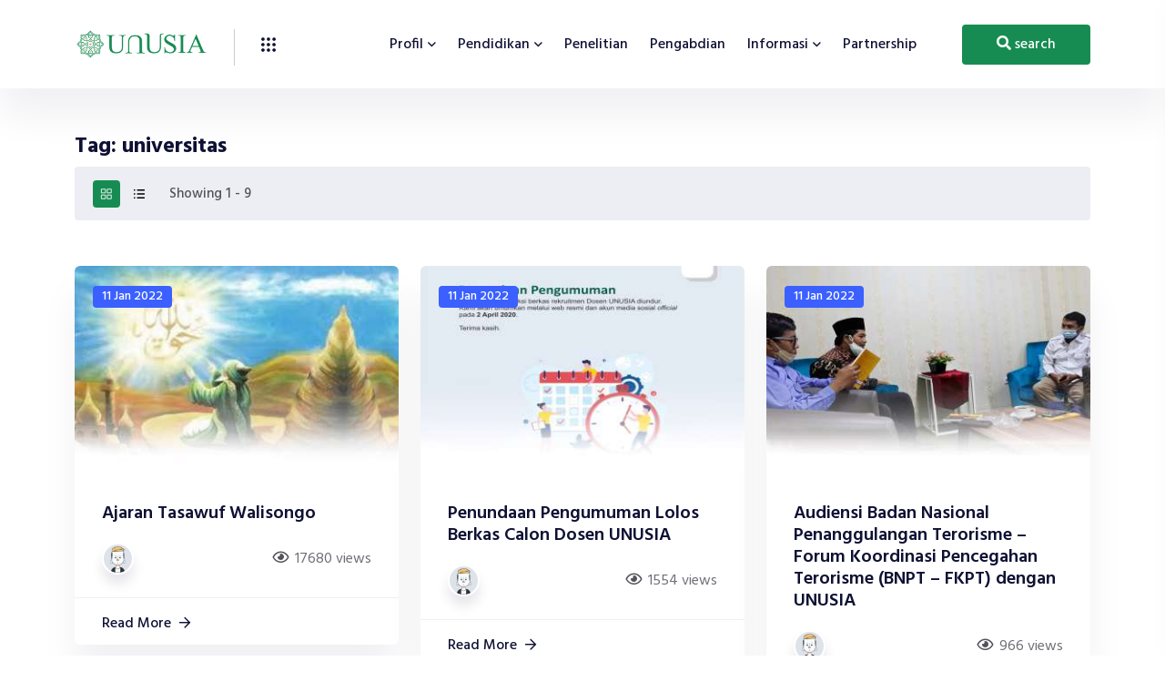

--- FILE ---
content_type: text/html; charset=UTF-8
request_url: https://unusia.ac.id/tag/universitas
body_size: 107125
content:
<!doctype html>
<html lang="en">
<html class="no-js" lang="zxx">

<head>
    <meta charset="utf-8">
    <meta http-equiv="x-ua-compatible" content="ie=edge">
    <title>Tag: universitas - Universitas Nahdlatul Ulama Indonesia</title>
    <meta name="description" content="Website Resmi Universitas Nahdlatul Ulama Indonesia">
    <meta name="keyword" content="Unusia,UNUSIA,UNU,NU,Nahdlatul Ulama,Universitas Nahdlatul Ulama Indonesia">
    <meta name="viewport" content="width=device-width, initial-scale=1">

    <!-- SEO Tag -->
    <link rel="canonical" href="https://unusia.ac.id/" />
    <meta property="og:locale" content="id_ID" />
    <meta property="og:type" content="website" />
    <meta property="og:title" content="Tag: universitas - Universitas Nahdlatul Ulama Indonesia" />
    <meta property="og:description" content="Website Resmi Universitas Nahdlatul Ulama Indonesia" />
    <meta property="og:url" content="https://unusia.ac.id/" />
    <meta property="og:site_name" content="UNUSIA" />
    <meta property="og:image" content="https://unusia.ac.id/assets/frontend/images/logobig.jpg" />
    <meta property="og:image:secure_url" content="https://unusia.ac.id/assets/frontend/images/logobig.jpg" />
    <meta property="og:image:width" content="560" />
    <meta property="og:image:height" content="315" />
    <meta name="twitter:card" content="summary" />
    <meta name="twitter:description" content="Website Resmi Universitas Nahdlatul Ulama Indonesia" />
    <meta name="twitter:title" content="Tag: universitas - Universitas Nahdlatul Ulama Indonesia" />
    <meta name="twitter:site" content="https://twitter.com/unuindonesia" />
    <meta name="twitter:image" content="https://unusia.ac.id/assets/frontend/images/logobig.jpg" />

    <!-- Favicons -->
    <link rel="shortcut icon" type="image/x-icon" href="https://unusia.ac.id/assets/frontend/images/favicon4.png">
    <link href="https://unusia.ac.id/assets/frontend/img/apple-touch-icon.png" rel="apple-touch-icon">

    <link rel="preconnect" href="https://fonts.gstatic.com">
    <link rel="preconnect" href="https://fonts.googleapis.com">
    <link rel="preload"  as="style" href="https://fonts.googleapis.com/css2?family=Hind:wght@300;400;500;600;700&display=swap">
    <!-- CSS here -->
    <link rel="stylesheet" href="https://unusia.ac.id/assets/frontend/css/bootstrap.min.css">
    
    <link rel="stylesheet" href="https://unusia.ac.id/assets/frontend/css/meanmenu.css">
<!-- 
    <link rel="stylesheet" href="https://unusia.ac.id/assets/frontend/css/animate.min.css">
     -->
    <link rel="stylesheet" href="https://unusia.ac.id/assets/frontend/css/owl.carousel.min.css">
    <link rel="stylesheet" href="https://unusia.ac.id/assets/frontend/css/swiper-bundle.css">
    <link rel="stylesheet" href="https://unusia.ac.id/assets/frontend/css/backToTop.css">
    <link rel="stylesheet" href="https://unusia.ac.id/assets/frontend/css/jquery.fancybox.min.css">
    <link rel="stylesheet" href="https://unusia.ac.id/assets/frontend/css/fontAwesome5Pro.css">
    <link rel="stylesheet" href="https://unusia.ac.id/assets/frontend/css/elegantFont.css">
    <link rel="stylesheet" href="https://unusia.ac.id/assets/frontend/css/default.css">
    <link rel="stylesheet" href="https://unusia.ac.id/assets/frontend/css/style.css">
</head>

<body>

    <!-- back to top start -->
    <div class="progress-wrap">
        <svg class="progress-circle svg-content" width="100%" height="100%" viewBox="-1 -1 102 102">
            <path d="M50,1 a49,49 0 0,1 0,98 a49,49 0 0,1 0,-98" />
        </svg>
    </div>
    <!-- back to top end -->

             <!-- header area start -->
<header>
    <div id="header-sticky" class="header__area header__padding-2 header__shadow">
        <div class="container">
            <div class="row align-items-center">
                <div class="col-xxl-3 col-xl-3 col-lg-4 col-md-2 col-sm-4 col-6">
                    <div class="header__left d-flex">
                        <div class="logo">
                            <a href="https://unusia.ac.id/">
                                <img src="https://unusia.ac.id/assets/frontend/images/logo-basic.png" width="145" alt="logo">
                            </a>
                        </div>
                        <div class="header__category d-none d-lg-block">
                            <nav>
                                <ul>
                                    <li>
                                        <a href="#" class="cat-menu d-flex align-items-center">
                                            <div class="cat-dot-icon d-inline-block">
                                                <svg viewBox="0 0 276.2 276.2">
                                                    <g>
                                                        <g>
                                                            <path class="cat-dot" d="M33.1,2.5C15.3,2.5,0.9,17,0.9,34.8s14.5,32.3,32.3,32.3s32.3-14.5,32.3-32.3S51,2.5,33.1,2.5z" />
                                                            <path class="cat-dot" d="M137.7,2.5c-17.8,0-32.3,14.5-32.3,32.3s14.5,32.3,32.3,32.3c17.8,0,32.3-14.5,32.3-32.3S155.5,2.5,137.7,2.5    z" />
                                                            <path class="cat-dot" d="M243.9,67.1c17.8,0,32.3-14.5,32.3-32.3S261.7,2.5,243.9,2.5S211.6,17,211.6,34.8S226.1,67.1,243.9,67.1z" />
                                                            <path class="cat-dot" d="M32.3,170.5c17.8,0,32.3-14.5,32.3-32.3c0-17.8-14.5-32.3-32.3-32.3S0,120.4,0,138.2S14.5,170.5,32.3,170.5z" />
                                                            <path class="cat-dot" d="M136.8,170.5c17.8,0,32.3-14.5,32.3-32.3c0-17.8-14.5-32.3-32.3-32.3c-17.8,0-32.3,14.5-32.3,32.3    C104.5,156.1,119,170.5,136.8,170.5z" />
                                                            <path class="cat-dot" d="M243,170.5c17.8,0,32.3-14.5,32.3-32.3c0-17.8-14.5-32.3-32.3-32.3s-32.3,14.5-32.3,32.3    C210.7,156.1,225.2,170.5,243,170.5z" />
                                                            <path class="cat-dot" d="M33,209.1c-17.8,0-32.3,14.5-32.3,32.3c0,17.8,14.5,32.3,32.3,32.3s32.3-14.5,32.3-32.3S50.8,209.1,33,209.1z    " />
                                                            <path class="cat-dot" d="M137.6,209.1c-17.8,0-32.3,14.5-32.3,32.3c0,17.8,14.5,32.3,32.3,32.3c17.8,0,32.3-14.5,32.3-32.3    S155.4,209.1,137.6,209.1z" />
                                                            <path class="cat-dot" d="M243.8,209.1c-17.8,0-32.3,14.5-32.3,32.3c0,17.8,14.5,32.3,32.3,32.3c17.8,0,32.3-14.5,32.3-32.3    S261.6,209.1,243.8,209.1z" />
                                                        </g>
                                                    </g>
                                                </svg>
                                            </div>
                                            <span></span>
                                        </a>
                                        <ul class="cat-submenu">
                                            <li><a href="https://unusia.ac.id/post">E-News</a></li>
                                            <li><a href="https://ecampus.unusia.ac.id">E-Campus</a></li>
                                            <li><a href="https://kubuku.id/download/perpustakaan-universitas-nahdlatul-ulama-indonesia">E-Library</a></li>
                                            <li><a href="https://pmb.unusia.ac.id/">PMB Unusia</a></li>
                                            <li><a href="https://lp2m.unusia.ac.id/">LPPM Unusia</a></li>
                                            <li><a href="https://unusia.ac.id/lppmi">LPPMI Unusia</a></li>
                                        </ul>
                                    </li>
                                </ul>
                            </nav>
                        </div>
                    </div>
                </div>
                <div class="col-xxl-9 col-xl-9 col-lg-8 col-md-10 col-sm-8 col-6">
                    <div class="header__right d-flex justify-content-end align-items-center">
                        <div class="main-menu main-menu-2">
                            <nav id="mobile-menu">
                                <ul>
                                    <li class="has-dropdown">
                                        <a href="#">Profil</a>
                                        <ul class="submenu">
                                            <li><a href="https://unusia.ac.id/sejarah">Sejarah</a></li>
                                            <li><a href="https://unusia.ac.id/vmts">Visi Misi</a></li>
                                            <li><a href="https://unusia.ac.id/rektor">Sambutan Rektor</a></li>
                                            <li><a href="https://unusia.ac.id/pimpinan">Pimpinan</a></li>
                                        </ul>
                                    </li>
                                    <li class="has-dropdown">
                                        <a href="/pendidikan">Pendidikan</a>
                                        <ul class="submenu">
                                            <li><a href="https://unusia.ac.id/fh">Fakultas Hukum</a></li>
                                            <li><a href="https://unusia.ac.id/fin">Fakultas Islam Nusantara</a></li>
                                            <li><a href="https://unusia.ac.id/fis">Fakultas Ilmu Sosial</a></li>
                                            <li><a href="https://unusia.ac.id/ftik">Fakultas Teknik & Ilmu Komputer</a></li>
                                            <li><a href="https://unusia.ac.id/feb">Fakultas Ekonomi & Bisnis</a></li>
                                            <li><a href="https://unusia.ac.id/fkip">Fakultas Keguruan & Ilmu Pendidikan</a></li>
                                        </ul>
                                    </li>
                                    <li><a href="https://unusia.ac.id/penelitian">Penelitian</a></li>
                                    <li><a href="https://unusia.ac.id/pengabdian">Pengabdian</a></li>
                                    <li class="has-dropdown">
                                        <a href="#">Informasi</a>
                                        <ul class="submenu">
                                            <li><a href="https://pmb.unusia.ac.id">Pendaftaran Mahasiswa</a></li>
                                            <li><a href="https://sianas.unusia.ac.id">Siakad Cloud</a></li>
                                            <li><a href="https://www.youtube.com/channel/UC6OR58gjdfMr-KOY3OCtx1w">Unusia TV</a></li>
                                            <li><a href="https://unusia.ac.id/post">Rilis Berita</a></li>
                                            <li><a href="https://bem.unusia.ac.id">Organisasi Mahasiswa</a></li>
                                        </ul>
                                    </li>
                                    <li><a href="https://unusia.ac.id/kerjasama">Partnership</a></li>
                                </ul>
                            </nav>
                        </div>
                        <div class="header__btn header__btn-2 ml-50 d-none d-sm-block">

                            <a href="#" class="e-btn search-toggle"><i class="fas fa-search"></i> Search</a>
                        </div>
                        <div class="sidebar__menu d-xl-none">
                            <div class="sidebar-toggle-btn ml-30" id="sidebar-toggle">
                                <span class="line"></span>
                                <span class="line"></span>
                                <span class="line"></span>
                            </div>
                        </div>
                    </div>
                </div>
            </div>
        </div>
    </div>
</header>
<!-- header area end -->

<!-- search area start -->
<div class="header__search-3 white-bg transition-3">
    <div class="container">
        <div class="row">
            <div class="col-xl-12">
                <div class="header__search-3-inner text-center">
                    <form action="https://unusia.ac.id/search" method="GET">
                        <div class="header__search-3-btn">
                            <a href="javascript:void(0);" class="header__search-3-btn-close"><i class="fal fa-times"></i></a>
                        </div>
                        <div class="header__search-3-header">
                            <h3>Search</h3>
                        </div>
                        <div class="header__search-3-categories">
                            <ul class="search-category">
                                <li><a href="https://unusia.ac.id/ftik">FTIK</a></li>
                                <li><a href="https://unusia.ac.id/feb">FEB</a></li>
                                <li><a href="https://unusia.ac.id/fh">FH</a></li>
                                <li><a href="https://unusia.ac.id/fin">FIN</a></li>
                                <li><a href="https://unusia.ac.id/fis">FIS</a></li>
                                <li><a href="https://unusia.ac.id/fkip">FKIP</a></li>
                            </ul>
                        </div>
                        <div class="header__search-3-input p-relative">
                            <input type="text" name="search_query" placeholder="Search something..." required>
                            <button type="submit"><i class="far fa-search"></i></button>
                        </div>
                    </form>

                </div>
            </div>
        </div>
    </div>
</div>
<!-- search area end -->

<!-- sidebar area start -->
<div class="sidebar__area">
    <div class="sidebar__wrapper">
        <div class="sidebar__close">
            <button class="sidebar__close-btn" id="sidebar__close-btn">
                <span><i class="fal fa-times"></i></span>
                <span>close</span>
            </button>
        </div>
        <div class="sidebar__content">
            <div class="logo mb-40">
                <a href="index.html">
                    <img src="https://unusia.ac.id/assets/frontend/images/logo-basic.png" width="145" alt="logo">
                </a>
            </div>
            <div class="mobile-menu fix"></div>

            <div class="sidebar__search p-relative mt-40 ">
                <form action="https://unusia.ac.id/search" method="GET">
                    <input type="text" name="search_query" placeholder="Search something..." required>
                    <button type="submit"><i class="fad fa-search"></i></button>
                </form>
            </div>
            
        </div>
    </div>
</div>        <!-- sidebar area end -->
    <div class="body-overlay"></div>
    <!-- sidebar area end -->

    
<main>
    <section class="course__area pt-50 pb-120">
        <div class="container">
            <h3>Tag: universitas</h3>
            <div class="course__tab-inner grey-bg-2 mb-50">
                <div class="row align-items-center">
                    <div class="col-xxl-6 col-xl-6 col-lg-6 col-md-6 col-sm-6">
                        <div class="course__tab-wrapper d-flex align-items-center">
                            <div class="course__tab-btn">
                                <ul class="nav nav-tabs" id="courseTab" role="tablist">
                                    <li class="nav-item" role="presentation">
                                        <button class="nav-link active" id="grid-tab" data-bs-toggle="tab" data-bs-target="#grid" type="button" role="tab" aria-controls="grid" aria-selected="true">
                                            <svg class="grid" viewBox="0 0 24 24">
                                                <rect x="3" y="3" class="st0" width="7" height="7" />
                                                <rect x="14" y="3" class="st0" width="7" height="7" />
                                                <rect x="14" y="14" class="st0" width="7" height="7" />
                                                <rect x="3" y="14" class="st0" width="7" height="7" />
                                            </svg>
                                        </button>
                                    </li>
                                    <li class="nav-item" role="presentation">
                                        <button class="nav-link list" id="list-tab" data-bs-toggle="tab" data-bs-target="#list" type="button" role="tab" aria-controls="list" aria-selected="false">
                                            <svg class="list" viewBox="0 0 512 512">
                                                <g id="Layer_2_1_">
                                                    <path class="st0" d="M448,69H192c-17.7,0-32,13.9-32,31s14.3,31,32,31h256c17.7,0,32-13.9,32-31S465.7,69,448,69z" />
                                                    <circle class="st0" cx="64" cy="100" r="31" />
                                                    <path class="st0" d="M448,225H192c-17.7,0-32,13.9-32,31s14.3,31,32,31h256c17.7,0,32-13.9,32-31S465.7,225,448,225z" />
                                                    <circle class="st0" cx="64" cy="256" r="31" />
                                                    <path class="st0" d="M448,381H192c-17.7,0-32,13.9-32,31s14.3,31,32,31h256c17.7,0,32-13.9,32-31S465.7,381,448,381z" />
                                                    <circle class="st0" cx="64" cy="412" r="31" />
                                                </g>
                                            </svg>
                                        </button>
                                    </li>
                                </ul>
                            </div>
                            <div class="course__view">
                                <h4>Showing 1 - 9</h4>
                            </div>
                        </div>
                    </div>

                </div>
            </div>

            <div class="row">

                <div class="col-xxl-12">
                    <div class="course__tab-conent">
                        <div class="tab-content" id="courseTabContent">
                            <div class="tab-pane fade show active" id="grid" role="tabpanel" aria-labelledby="grid-tab">
                                <div class="row">
                                                                            <div class="col-xxl-4 col-xl-4 col-lg-4 col-md-6">
                                            <div class="course__item white-bg mb-30 fix">
                                                <div class="course__thumb w-img p-relative fix">
                                                    <a href="https://unusia.ac.id/post/ajaran-tasawuf-walisongo">
                                                        <img src="https://unusia.ac.id/assets/backend/images/thumb/889164286a3bffb3f56888b098170076.jpg" alt="">
                                                    </a>
                                                    <div class="course__tag">
                                                        <a href="" class="blue">11 Jan 2022</a>
                                                    </div>
                                                </div>
                                                <div class="course__content">
                                                    <div class="course__meta d-flex align-items-center justify-content-between">
                                                        <!-- <div class="course__lesson">
                                                            <span><i class="far fa-book-alt"></i>17680 views</span>
                                                        </div>
                                                        <div class="course__rating">
                                                            <span><i class="icon_clock"></i>11 Jan 2022</span>
                                                        </div> -->
                                                    </div>
                                                    <h3 class="course__title"><a href="https://unusia.ac.id/post/ajaran-tasawuf-walisongo">Ajaran Tasawuf Walisongo</a></h3>
                                                    <div class="course__teacher d-flex align-items-center justify-content-between">
                                                        <div class="course__teacher-thumb mr-15">
                                                            <img src="https://unusia.ac.id/assets/backend/images/853dfa32d1d71d577c493b03b4d143bd.jpg" alt="">
                                                        </div>
                                                        <div class="course__lesson">
                                                            <span><i class="far fa-eye"></i>17680 views</span>
                                                        </div>
                                                    </div>
                                                </div>
                                                <div class="course__more d-flex justify-content-between align-items-center">

                                                    <div class="course__btn">
                                                        <a href="https://unusia.ac.id/post/ajaran-tasawuf-walisongo" class="link-btn">
                                                            Read More
                                                            <i class="far fa-arrow-right"></i>
                                                            <i class="far fa-arrow-right"></i>
                                                        </a>
                                                    </div>
                                                </div>
                                            </div>
                                        </div>
                                                                            <div class="col-xxl-4 col-xl-4 col-lg-4 col-md-6">
                                            <div class="course__item white-bg mb-30 fix">
                                                <div class="course__thumb w-img p-relative fix">
                                                    <a href="https://unusia.ac.id/post/penundaan-pengumuman-lolos-berkas-calon-dosen-unusia">
                                                        <img src="https://unusia.ac.id/assets/backend/images/thumb/bd6df6cd1b0a920ac790f6a9efe744a2.jpg" alt="">
                                                    </a>
                                                    <div class="course__tag">
                                                        <a href="" class="blue">11 Jan 2022</a>
                                                    </div>
                                                </div>
                                                <div class="course__content">
                                                    <div class="course__meta d-flex align-items-center justify-content-between">
                                                        <!-- <div class="course__lesson">
                                                            <span><i class="far fa-book-alt"></i>1554 views</span>
                                                        </div>
                                                        <div class="course__rating">
                                                            <span><i class="icon_clock"></i>11 Jan 2022</span>
                                                        </div> -->
                                                    </div>
                                                    <h3 class="course__title"><a href="https://unusia.ac.id/post/penundaan-pengumuman-lolos-berkas-calon-dosen-unusia">Penundaan Pengumuman Lolos Berkas Calon Dosen UNUSIA</a></h3>
                                                    <div class="course__teacher d-flex align-items-center justify-content-between">
                                                        <div class="course__teacher-thumb mr-15">
                                                            <img src="https://unusia.ac.id/assets/backend/images/853dfa32d1d71d577c493b03b4d143bd.jpg" alt="">
                                                        </div>
                                                        <div class="course__lesson">
                                                            <span><i class="far fa-eye"></i>1554 views</span>
                                                        </div>
                                                    </div>
                                                </div>
                                                <div class="course__more d-flex justify-content-between align-items-center">

                                                    <div class="course__btn">
                                                        <a href="https://unusia.ac.id/post/penundaan-pengumuman-lolos-berkas-calon-dosen-unusia" class="link-btn">
                                                            Read More
                                                            <i class="far fa-arrow-right"></i>
                                                            <i class="far fa-arrow-right"></i>
                                                        </a>
                                                    </div>
                                                </div>
                                            </div>
                                        </div>
                                                                            <div class="col-xxl-4 col-xl-4 col-lg-4 col-md-6">
                                            <div class="course__item white-bg mb-30 fix">
                                                <div class="course__thumb w-img p-relative fix">
                                                    <a href="https://unusia.ac.id/post/audiensi-badan-nasional-penanggulangan-terorisme--forum-koordinasi-pencegahan-terorisme--bnpt--fkpt--dengan-unusia">
                                                        <img src="https://unusia.ac.id/assets/backend/images/thumb/b6d32b3fe8c756e6b7a6685643af595b.jpg" alt="">
                                                    </a>
                                                    <div class="course__tag">
                                                        <a href="" class="blue">11 Jan 2022</a>
                                                    </div>
                                                </div>
                                                <div class="course__content">
                                                    <div class="course__meta d-flex align-items-center justify-content-between">
                                                        <!-- <div class="course__lesson">
                                                            <span><i class="far fa-book-alt"></i>966 views</span>
                                                        </div>
                                                        <div class="course__rating">
                                                            <span><i class="icon_clock"></i>11 Jan 2022</span>
                                                        </div> -->
                                                    </div>
                                                    <h3 class="course__title"><a href="https://unusia.ac.id/post/audiensi-badan-nasional-penanggulangan-terorisme--forum-koordinasi-pencegahan-terorisme--bnpt--fkpt--dengan-unusia">Audiensi Badan Nasional Penanggulangan Terorisme – Forum Koordinasi Pencegahan Terorisme (BNPT – FKPT) dengan UNUSIA</a></h3>
                                                    <div class="course__teacher d-flex align-items-center justify-content-between">
                                                        <div class="course__teacher-thumb mr-15">
                                                            <img src="https://unusia.ac.id/assets/backend/images/853dfa32d1d71d577c493b03b4d143bd.jpg" alt="">
                                                        </div>
                                                        <div class="course__lesson">
                                                            <span><i class="far fa-eye"></i>966 views</span>
                                                        </div>
                                                    </div>
                                                </div>
                                                <div class="course__more d-flex justify-content-between align-items-center">

                                                    <div class="course__btn">
                                                        <a href="https://unusia.ac.id/post/audiensi-badan-nasional-penanggulangan-terorisme--forum-koordinasi-pencegahan-terorisme--bnpt--fkpt--dengan-unusia" class="link-btn">
                                                            Read More
                                                            <i class="far fa-arrow-right"></i>
                                                            <i class="far fa-arrow-right"></i>
                                                        </a>
                                                    </div>
                                                </div>
                                            </div>
                                        </div>
                                                                            <div class="col-xxl-4 col-xl-4 col-lg-4 col-md-6">
                                            <div class="course__item white-bg mb-30 fix">
                                                <div class="course__thumb w-img p-relative fix">
                                                    <a href="https://unusia.ac.id/post/ajak-mahasiswa-berwirausaha--unusia-jakarta-gandeng-kemenpora-ri-dan-pt-pegadaian-syariah-mengadakan-kuliah-kewirausahaan-pemuda">
                                                        <img src="https://unusia.ac.id/assets/backend/images/thumb/a270f90355f1d01038de52c128e7a93f.jpg" alt="">
                                                    </a>
                                                    <div class="course__tag">
                                                        <a href="" class="blue">11 Jan 2022</a>
                                                    </div>
                                                </div>
                                                <div class="course__content">
                                                    <div class="course__meta d-flex align-items-center justify-content-between">
                                                        <!-- <div class="course__lesson">
                                                            <span><i class="far fa-book-alt"></i>1060 views</span>
                                                        </div>
                                                        <div class="course__rating">
                                                            <span><i class="icon_clock"></i>11 Jan 2022</span>
                                                        </div> -->
                                                    </div>
                                                    <h3 class="course__title"><a href="https://unusia.ac.id/post/ajak-mahasiswa-berwirausaha--unusia-jakarta-gandeng-kemenpora-ri-dan-pt-pegadaian-syariah-mengadakan-kuliah-kewirausahaan-pemuda">Ajak Mahasiswa Berwirausaha, UNUSIA Jakarta Gandeng KEMENPORA RI dan PT Pegadaian Syariah Mengadakan Kuliah Kewirausahaan Pemuda</a></h3>
                                                    <div class="course__teacher d-flex align-items-center justify-content-between">
                                                        <div class="course__teacher-thumb mr-15">
                                                            <img src="https://unusia.ac.id/assets/backend/images/4cf80ded8d6671d6ea2068a183516170.jpg" alt="">
                                                        </div>
                                                        <div class="course__lesson">
                                                            <span><i class="far fa-eye"></i>1060 views</span>
                                                        </div>
                                                    </div>
                                                </div>
                                                <div class="course__more d-flex justify-content-between align-items-center">

                                                    <div class="course__btn">
                                                        <a href="https://unusia.ac.id/post/ajak-mahasiswa-berwirausaha--unusia-jakarta-gandeng-kemenpora-ri-dan-pt-pegadaian-syariah-mengadakan-kuliah-kewirausahaan-pemuda" class="link-btn">
                                                            Read More
                                                            <i class="far fa-arrow-right"></i>
                                                            <i class="far fa-arrow-right"></i>
                                                        </a>
                                                    </div>
                                                </div>
                                            </div>
                                        </div>
                                                                            <div class="col-xxl-4 col-xl-4 col-lg-4 col-md-6">
                                            <div class="course__item white-bg mb-30 fix">
                                                <div class="course__thumb w-img p-relative fix">
                                                    <a href="https://unusia.ac.id/post/indonesia-kita-refleksi-akhir-tahun-2020-1">
                                                        <img src="https://unusia.ac.id/assets/backend/images/thumb/c55ee0f0e0639f72d4a292a2ff0e0221.jpg" alt="">
                                                    </a>
                                                    <div class="course__tag">
                                                        <a href="" class="blue">11 Jan 2022</a>
                                                    </div>
                                                </div>
                                                <div class="course__content">
                                                    <div class="course__meta d-flex align-items-center justify-content-between">
                                                        <!-- <div class="course__lesson">
                                                            <span><i class="far fa-book-alt"></i>1406 views</span>
                                                        </div>
                                                        <div class="course__rating">
                                                            <span><i class="icon_clock"></i>11 Jan 2022</span>
                                                        </div> -->
                                                    </div>
                                                    <h3 class="course__title"><a href="https://unusia.ac.id/post/indonesia-kita-refleksi-akhir-tahun-2020-1">INDONESIA KITA REFLEKSI AKHIR TAHUN 2020-1</a></h3>
                                                    <div class="course__teacher d-flex align-items-center justify-content-between">
                                                        <div class="course__teacher-thumb mr-15">
                                                            <img src="https://unusia.ac.id/assets/backend/images/853dfa32d1d71d577c493b03b4d143bd.jpg" alt="">
                                                        </div>
                                                        <div class="course__lesson">
                                                            <span><i class="far fa-eye"></i>1406 views</span>
                                                        </div>
                                                    </div>
                                                </div>
                                                <div class="course__more d-flex justify-content-between align-items-center">

                                                    <div class="course__btn">
                                                        <a href="https://unusia.ac.id/post/indonesia-kita-refleksi-akhir-tahun-2020-1" class="link-btn">
                                                            Read More
                                                            <i class="far fa-arrow-right"></i>
                                                            <i class="far fa-arrow-right"></i>
                                                        </a>
                                                    </div>
                                                </div>
                                            </div>
                                        </div>
                                                                            <div class="col-xxl-4 col-xl-4 col-lg-4 col-md-6">
                                            <div class="course__item white-bg mb-30 fix">
                                                <div class="course__thumb w-img p-relative fix">
                                                    <a href="https://unusia.ac.id/post/webinar-hima-pg-paud-unusia">
                                                        <img src="https://unusia.ac.id/assets/backend/images/thumb/fbd99d202425105d1f8c1a82e122b34f.jpg" alt="">
                                                    </a>
                                                    <div class="course__tag">
                                                        <a href="" class="blue">11 Jan 2022</a>
                                                    </div>
                                                </div>
                                                <div class="course__content">
                                                    <div class="course__meta d-flex align-items-center justify-content-between">
                                                        <!-- <div class="course__lesson">
                                                            <span><i class="far fa-book-alt"></i>1223 views</span>
                                                        </div>
                                                        <div class="course__rating">
                                                            <span><i class="icon_clock"></i>11 Jan 2022</span>
                                                        </div> -->
                                                    </div>
                                                    <h3 class="course__title"><a href="https://unusia.ac.id/post/webinar-hima-pg-paud-unusia">Webinar HIMA PG PAUD UNUSIA</a></h3>
                                                    <div class="course__teacher d-flex align-items-center justify-content-between">
                                                        <div class="course__teacher-thumb mr-15">
                                                            <img src="https://unusia.ac.id/assets/backend/images/4cf80ded8d6671d6ea2068a183516170.jpg" alt="">
                                                        </div>
                                                        <div class="course__lesson">
                                                            <span><i class="far fa-eye"></i>1223 views</span>
                                                        </div>
                                                    </div>
                                                </div>
                                                <div class="course__more d-flex justify-content-between align-items-center">

                                                    <div class="course__btn">
                                                        <a href="https://unusia.ac.id/post/webinar-hima-pg-paud-unusia" class="link-btn">
                                                            Read More
                                                            <i class="far fa-arrow-right"></i>
                                                            <i class="far fa-arrow-right"></i>
                                                        </a>
                                                    </div>
                                                </div>
                                            </div>
                                        </div>
                                                                            <div class="col-xxl-4 col-xl-4 col-lg-4 col-md-6">
                                            <div class="course__item white-bg mb-30 fix">
                                                <div class="course__thumb w-img p-relative fix">
                                                    <a href="https://unusia.ac.id/post/masa-pandemi--himapsi-unusia-adakan-webinar-kebahagiaan-diri">
                                                        <img src="https://unusia.ac.id/assets/backend/images/thumb/d3a6143b782e4a7450f739395b05c551.jpg" alt="">
                                                    </a>
                                                    <div class="course__tag">
                                                        <a href="" class="blue">11 Jan 2022</a>
                                                    </div>
                                                </div>
                                                <div class="course__content">
                                                    <div class="course__meta d-flex align-items-center justify-content-between">
                                                        <!-- <div class="course__lesson">
                                                            <span><i class="far fa-book-alt"></i>925 views</span>
                                                        </div>
                                                        <div class="course__rating">
                                                            <span><i class="icon_clock"></i>11 Jan 2022</span>
                                                        </div> -->
                                                    </div>
                                                    <h3 class="course__title"><a href="https://unusia.ac.id/post/masa-pandemi--himapsi-unusia-adakan-webinar-kebahagiaan-diri">Masa Pandemi, HIMAPSI UNUSIA Adakan Webinar Kebahagiaan Diri</a></h3>
                                                    <div class="course__teacher d-flex align-items-center justify-content-between">
                                                        <div class="course__teacher-thumb mr-15">
                                                            <img src="https://unusia.ac.id/assets/backend/images/4cf80ded8d6671d6ea2068a183516170.jpg" alt="">
                                                        </div>
                                                        <div class="course__lesson">
                                                            <span><i class="far fa-eye"></i>925 views</span>
                                                        </div>
                                                    </div>
                                                </div>
                                                <div class="course__more d-flex justify-content-between align-items-center">

                                                    <div class="course__btn">
                                                        <a href="https://unusia.ac.id/post/masa-pandemi--himapsi-unusia-adakan-webinar-kebahagiaan-diri" class="link-btn">
                                                            Read More
                                                            <i class="far fa-arrow-right"></i>
                                                            <i class="far fa-arrow-right"></i>
                                                        </a>
                                                    </div>
                                                </div>
                                            </div>
                                        </div>
                                                                            <div class="col-xxl-4 col-xl-4 col-lg-4 col-md-6">
                                            <div class="course__item white-bg mb-30 fix">
                                                <div class="course__thumb w-img p-relative fix">
                                                    <a href="https://unusia.ac.id/post/webinar-himatika--problem-solving-menggunakan-teknologi">
                                                        <img src="https://unusia.ac.id/assets/backend/images/thumb/eee201779a71891cd9d3f7a829077ccd.jpg" alt="">
                                                    </a>
                                                    <div class="course__tag">
                                                        <a href="" class="blue">11 Jan 2022</a>
                                                    </div>
                                                </div>
                                                <div class="course__content">
                                                    <div class="course__meta d-flex align-items-center justify-content-between">
                                                        <!-- <div class="course__lesson">
                                                            <span><i class="far fa-book-alt"></i>937 views</span>
                                                        </div>
                                                        <div class="course__rating">
                                                            <span><i class="icon_clock"></i>11 Jan 2022</span>
                                                        </div> -->
                                                    </div>
                                                    <h3 class="course__title"><a href="https://unusia.ac.id/post/webinar-himatika--problem-solving-menggunakan-teknologi">Webinar HIMATIKA: Problem Solving Menggunakan Teknologi</a></h3>
                                                    <div class="course__teacher d-flex align-items-center justify-content-between">
                                                        <div class="course__teacher-thumb mr-15">
                                                            <img src="https://unusia.ac.id/assets/backend/images/4cf80ded8d6671d6ea2068a183516170.jpg" alt="">
                                                        </div>
                                                        <div class="course__lesson">
                                                            <span><i class="far fa-eye"></i>937 views</span>
                                                        </div>
                                                    </div>
                                                </div>
                                                <div class="course__more d-flex justify-content-between align-items-center">

                                                    <div class="course__btn">
                                                        <a href="https://unusia.ac.id/post/webinar-himatika--problem-solving-menggunakan-teknologi" class="link-btn">
                                                            Read More
                                                            <i class="far fa-arrow-right"></i>
                                                            <i class="far fa-arrow-right"></i>
                                                        </a>
                                                    </div>
                                                </div>
                                            </div>
                                        </div>
                                                                            <div class="col-xxl-4 col-xl-4 col-lg-4 col-md-6">
                                            <div class="course__item white-bg mb-30 fix">
                                                <div class="course__thumb w-img p-relative fix">
                                                    <a href="https://unusia.ac.id/post/webinar-hima-ekonomi-syariah-unusia">
                                                        <img src="https://unusia.ac.id/assets/backend/images/thumb/b22fbb604fcf68227605ee8ba8651edb.jpg" alt="">
                                                    </a>
                                                    <div class="course__tag">
                                                        <a href="" class="blue">11 Jan 2022</a>
                                                    </div>
                                                </div>
                                                <div class="course__content">
                                                    <div class="course__meta d-flex align-items-center justify-content-between">
                                                        <!-- <div class="course__lesson">
                                                            <span><i class="far fa-book-alt"></i>1055 views</span>
                                                        </div>
                                                        <div class="course__rating">
                                                            <span><i class="icon_clock"></i>11 Jan 2022</span>
                                                        </div> -->
                                                    </div>
                                                    <h3 class="course__title"><a href="https://unusia.ac.id/post/webinar-hima-ekonomi-syariah-unusia">Webinar HIMA Ekonomi Syariah UNUSIA</a></h3>
                                                    <div class="course__teacher d-flex align-items-center justify-content-between">
                                                        <div class="course__teacher-thumb mr-15">
                                                            <img src="https://unusia.ac.id/assets/backend/images/4cf80ded8d6671d6ea2068a183516170.jpg" alt="">
                                                        </div>
                                                        <div class="course__lesson">
                                                            <span><i class="far fa-eye"></i>1055 views</span>
                                                        </div>
                                                    </div>
                                                </div>
                                                <div class="course__more d-flex justify-content-between align-items-center">

                                                    <div class="course__btn">
                                                        <a href="https://unusia.ac.id/post/webinar-hima-ekonomi-syariah-unusia" class="link-btn">
                                                            Read More
                                                            <i class="far fa-arrow-right"></i>
                                                            <i class="far fa-arrow-right"></i>
                                                        </a>
                                                    </div>
                                                </div>
                                            </div>
                                        </div>
                                                                    </div>
                            </div>
                            <div class="tab-pane fade" id="list" role="tabpanel" aria-labelledby="list-tab">
                                <div class="row">
                                                                            <div class="col-xxl-12">
                                            <div class="course__item white-bg mb-30 fix">
                                                <div class="row gx-0">
                                                    <div class="col-xxl-4 col-xl-4 col-lg-4">
                                                        <div class="course__thumb course__thumb-list w-img p-relative fix">
                                                            <a href="https://unusia.ac.id/post/ajaran-tasawuf-walisongo">
                                                                <img src="https://unusia.ac.id/assets/backend/images/thumb/889164286a3bffb3f56888b098170076.jpg" alt="">
                                                            </a>
                                                            <div class="course__tag">
                                                                <a href="">17680 views</a>
                                                            </div>
                                                        </div>
                                                    </div>
                                                    <div class="col-xxl-8 col-xl-8 col-lg-8">
                                                        <div class="course__right">
                                                            <div class="course__content course__content-3">
                                                                <div class="course__meta d-flex align-items-center">
                                                                    <div class="course__rating">
                                                                        <span><i class="icon_star"></i>11 Jan 2022</span>
                                                                    </div>
                                                                </div>
                                                                <h3 class="course__title course__title-3">
                                                                    <a href="https://unusia.ac.id/post/ajaran-tasawuf-walisongo">Ajaran Tasawuf Walisongo</a>
                                                                </h3>
                                                                <div class="course__teacher d-flex align-items-center">
                                                                    <div class="course__teacher-thumb mr-15">
                                                                        <img src="https://unusia.ac.id/assets/backend/images/853dfa32d1d71d577c493b03b4d143bd.jpg" alt="">
                                                                    </div>
                                                                    <a href="https://unusia.ac.id/assets/backend/images/853dfa32d1d71d577c493b03b4d143bd.jpg">
                                                                        <h6>Ghafur</h6>
                                                                    </a>
                                                                </div>
                                                            </div>
                                                            <div class="course__more course__more-2 d-flex justify-content-between align-items-center">
                                                                <div class="course__status">
                                                                    <!-- <span>Free</span> -->
                                                                </div>
                                                                <div class="course__btn">
                                                                    <a href="https://unusia.ac.id/post/ajaran-tasawuf-walisongo" class="link-btn">
                                                                        Read More
                                                                        <i class="far fa-arrow-right"></i>
                                                                        <i class="far fa-arrow-right"></i>
                                                                    </a>
                                                                </div>
                                                            </div>
                                                        </div>
                                                    </div>
                                                </div>
                                            </div>
                                        </div>
                                                                            <div class="col-xxl-12">
                                            <div class="course__item white-bg mb-30 fix">
                                                <div class="row gx-0">
                                                    <div class="col-xxl-4 col-xl-4 col-lg-4">
                                                        <div class="course__thumb course__thumb-list w-img p-relative fix">
                                                            <a href="https://unusia.ac.id/post/penundaan-pengumuman-lolos-berkas-calon-dosen-unusia">
                                                                <img src="https://unusia.ac.id/assets/backend/images/thumb/bd6df6cd1b0a920ac790f6a9efe744a2.jpg" alt="">
                                                            </a>
                                                            <div class="course__tag">
                                                                <a href="">1554 views</a>
                                                            </div>
                                                        </div>
                                                    </div>
                                                    <div class="col-xxl-8 col-xl-8 col-lg-8">
                                                        <div class="course__right">
                                                            <div class="course__content course__content-3">
                                                                <div class="course__meta d-flex align-items-center">
                                                                    <div class="course__rating">
                                                                        <span><i class="icon_star"></i>11 Jan 2022</span>
                                                                    </div>
                                                                </div>
                                                                <h3 class="course__title course__title-3">
                                                                    <a href="https://unusia.ac.id/post/penundaan-pengumuman-lolos-berkas-calon-dosen-unusia">Penundaan Pengumuman Lolos Berkas Calon Dosen UNUSIA</a>
                                                                </h3>
                                                                <div class="course__teacher d-flex align-items-center">
                                                                    <div class="course__teacher-thumb mr-15">
                                                                        <img src="https://unusia.ac.id/assets/backend/images/853dfa32d1d71d577c493b03b4d143bd.jpg" alt="">
                                                                    </div>
                                                                    <a href="https://unusia.ac.id/assets/backend/images/853dfa32d1d71d577c493b03b4d143bd.jpg">
                                                                        <h6>Ghafur</h6>
                                                                    </a>
                                                                </div>
                                                            </div>
                                                            <div class="course__more course__more-2 d-flex justify-content-between align-items-center">
                                                                <div class="course__status">
                                                                    <!-- <span>Free</span> -->
                                                                </div>
                                                                <div class="course__btn">
                                                                    <a href="https://unusia.ac.id/post/penundaan-pengumuman-lolos-berkas-calon-dosen-unusia" class="link-btn">
                                                                        Read More
                                                                        <i class="far fa-arrow-right"></i>
                                                                        <i class="far fa-arrow-right"></i>
                                                                    </a>
                                                                </div>
                                                            </div>
                                                        </div>
                                                    </div>
                                                </div>
                                            </div>
                                        </div>
                                                                            <div class="col-xxl-12">
                                            <div class="course__item white-bg mb-30 fix">
                                                <div class="row gx-0">
                                                    <div class="col-xxl-4 col-xl-4 col-lg-4">
                                                        <div class="course__thumb course__thumb-list w-img p-relative fix">
                                                            <a href="https://unusia.ac.id/post/audiensi-badan-nasional-penanggulangan-terorisme--forum-koordinasi-pencegahan-terorisme--bnpt--fkpt--dengan-unusia">
                                                                <img src="https://unusia.ac.id/assets/backend/images/thumb/b6d32b3fe8c756e6b7a6685643af595b.jpg" alt="">
                                                            </a>
                                                            <div class="course__tag">
                                                                <a href="">966 views</a>
                                                            </div>
                                                        </div>
                                                    </div>
                                                    <div class="col-xxl-8 col-xl-8 col-lg-8">
                                                        <div class="course__right">
                                                            <div class="course__content course__content-3">
                                                                <div class="course__meta d-flex align-items-center">
                                                                    <div class="course__rating">
                                                                        <span><i class="icon_star"></i>11 Jan 2022</span>
                                                                    </div>
                                                                </div>
                                                                <h3 class="course__title course__title-3">
                                                                    <a href="https://unusia.ac.id/post/audiensi-badan-nasional-penanggulangan-terorisme--forum-koordinasi-pencegahan-terorisme--bnpt--fkpt--dengan-unusia">Audiensi Badan Nasional Penanggulangan Terorisme – Forum Koordinasi Pencegahan Terorisme (BNPT – FKPT) dengan UNUSIA</a>
                                                                </h3>
                                                                <div class="course__teacher d-flex align-items-center">
                                                                    <div class="course__teacher-thumb mr-15">
                                                                        <img src="https://unusia.ac.id/assets/backend/images/853dfa32d1d71d577c493b03b4d143bd.jpg" alt="">
                                                                    </div>
                                                                    <a href="https://unusia.ac.id/assets/backend/images/853dfa32d1d71d577c493b03b4d143bd.jpg">
                                                                        <h6>Ghafur</h6>
                                                                    </a>
                                                                </div>
                                                            </div>
                                                            <div class="course__more course__more-2 d-flex justify-content-between align-items-center">
                                                                <div class="course__status">
                                                                    <!-- <span>Free</span> -->
                                                                </div>
                                                                <div class="course__btn">
                                                                    <a href="https://unusia.ac.id/post/audiensi-badan-nasional-penanggulangan-terorisme--forum-koordinasi-pencegahan-terorisme--bnpt--fkpt--dengan-unusia" class="link-btn">
                                                                        Read More
                                                                        <i class="far fa-arrow-right"></i>
                                                                        <i class="far fa-arrow-right"></i>
                                                                    </a>
                                                                </div>
                                                            </div>
                                                        </div>
                                                    </div>
                                                </div>
                                            </div>
                                        </div>
                                                                            <div class="col-xxl-12">
                                            <div class="course__item white-bg mb-30 fix">
                                                <div class="row gx-0">
                                                    <div class="col-xxl-4 col-xl-4 col-lg-4">
                                                        <div class="course__thumb course__thumb-list w-img p-relative fix">
                                                            <a href="https://unusia.ac.id/post/ajak-mahasiswa-berwirausaha--unusia-jakarta-gandeng-kemenpora-ri-dan-pt-pegadaian-syariah-mengadakan-kuliah-kewirausahaan-pemuda">
                                                                <img src="https://unusia.ac.id/assets/backend/images/thumb/a270f90355f1d01038de52c128e7a93f.jpg" alt="">
                                                            </a>
                                                            <div class="course__tag">
                                                                <a href="">1060 views</a>
                                                            </div>
                                                        </div>
                                                    </div>
                                                    <div class="col-xxl-8 col-xl-8 col-lg-8">
                                                        <div class="course__right">
                                                            <div class="course__content course__content-3">
                                                                <div class="course__meta d-flex align-items-center">
                                                                    <div class="course__rating">
                                                                        <span><i class="icon_star"></i>11 Jan 2022</span>
                                                                    </div>
                                                                </div>
                                                                <h3 class="course__title course__title-3">
                                                                    <a href="https://unusia.ac.id/post/ajak-mahasiswa-berwirausaha--unusia-jakarta-gandeng-kemenpora-ri-dan-pt-pegadaian-syariah-mengadakan-kuliah-kewirausahaan-pemuda">Ajak Mahasiswa Berwirausaha, UNUSIA Jakarta Gandeng KEMENPORA RI dan PT Pegadaian Syariah Mengadakan Kuliah Kewirausahaan Pemuda</a>
                                                                </h3>
                                                                <div class="course__teacher d-flex align-items-center">
                                                                    <div class="course__teacher-thumb mr-15">
                                                                        <img src="https://unusia.ac.id/assets/backend/images/4cf80ded8d6671d6ea2068a183516170.jpg" alt="">
                                                                    </div>
                                                                    <a href="https://unusia.ac.id/assets/backend/images/4cf80ded8d6671d6ea2068a183516170.jpg">
                                                                        <h6>Dwi Putri</h6>
                                                                    </a>
                                                                </div>
                                                            </div>
                                                            <div class="course__more course__more-2 d-flex justify-content-between align-items-center">
                                                                <div class="course__status">
                                                                    <!-- <span>Free</span> -->
                                                                </div>
                                                                <div class="course__btn">
                                                                    <a href="https://unusia.ac.id/post/ajak-mahasiswa-berwirausaha--unusia-jakarta-gandeng-kemenpora-ri-dan-pt-pegadaian-syariah-mengadakan-kuliah-kewirausahaan-pemuda" class="link-btn">
                                                                        Read More
                                                                        <i class="far fa-arrow-right"></i>
                                                                        <i class="far fa-arrow-right"></i>
                                                                    </a>
                                                                </div>
                                                            </div>
                                                        </div>
                                                    </div>
                                                </div>
                                            </div>
                                        </div>
                                                                            <div class="col-xxl-12">
                                            <div class="course__item white-bg mb-30 fix">
                                                <div class="row gx-0">
                                                    <div class="col-xxl-4 col-xl-4 col-lg-4">
                                                        <div class="course__thumb course__thumb-list w-img p-relative fix">
                                                            <a href="https://unusia.ac.id/post/indonesia-kita-refleksi-akhir-tahun-2020-1">
                                                                <img src="https://unusia.ac.id/assets/backend/images/thumb/c55ee0f0e0639f72d4a292a2ff0e0221.jpg" alt="">
                                                            </a>
                                                            <div class="course__tag">
                                                                <a href="">1406 views</a>
                                                            </div>
                                                        </div>
                                                    </div>
                                                    <div class="col-xxl-8 col-xl-8 col-lg-8">
                                                        <div class="course__right">
                                                            <div class="course__content course__content-3">
                                                                <div class="course__meta d-flex align-items-center">
                                                                    <div class="course__rating">
                                                                        <span><i class="icon_star"></i>11 Jan 2022</span>
                                                                    </div>
                                                                </div>
                                                                <h3 class="course__title course__title-3">
                                                                    <a href="https://unusia.ac.id/post/indonesia-kita-refleksi-akhir-tahun-2020-1">INDONESIA KITA REFLEKSI AKHIR TAHUN 2020-1</a>
                                                                </h3>
                                                                <div class="course__teacher d-flex align-items-center">
                                                                    <div class="course__teacher-thumb mr-15">
                                                                        <img src="https://unusia.ac.id/assets/backend/images/853dfa32d1d71d577c493b03b4d143bd.jpg" alt="">
                                                                    </div>
                                                                    <a href="https://unusia.ac.id/assets/backend/images/853dfa32d1d71d577c493b03b4d143bd.jpg">
                                                                        <h6>Ghafur</h6>
                                                                    </a>
                                                                </div>
                                                            </div>
                                                            <div class="course__more course__more-2 d-flex justify-content-between align-items-center">
                                                                <div class="course__status">
                                                                    <!-- <span>Free</span> -->
                                                                </div>
                                                                <div class="course__btn">
                                                                    <a href="https://unusia.ac.id/post/indonesia-kita-refleksi-akhir-tahun-2020-1" class="link-btn">
                                                                        Read More
                                                                        <i class="far fa-arrow-right"></i>
                                                                        <i class="far fa-arrow-right"></i>
                                                                    </a>
                                                                </div>
                                                            </div>
                                                        </div>
                                                    </div>
                                                </div>
                                            </div>
                                        </div>
                                                                            <div class="col-xxl-12">
                                            <div class="course__item white-bg mb-30 fix">
                                                <div class="row gx-0">
                                                    <div class="col-xxl-4 col-xl-4 col-lg-4">
                                                        <div class="course__thumb course__thumb-list w-img p-relative fix">
                                                            <a href="https://unusia.ac.id/post/webinar-hima-pg-paud-unusia">
                                                                <img src="https://unusia.ac.id/assets/backend/images/thumb/fbd99d202425105d1f8c1a82e122b34f.jpg" alt="">
                                                            </a>
                                                            <div class="course__tag">
                                                                <a href="">1223 views</a>
                                                            </div>
                                                        </div>
                                                    </div>
                                                    <div class="col-xxl-8 col-xl-8 col-lg-8">
                                                        <div class="course__right">
                                                            <div class="course__content course__content-3">
                                                                <div class="course__meta d-flex align-items-center">
                                                                    <div class="course__rating">
                                                                        <span><i class="icon_star"></i>11 Jan 2022</span>
                                                                    </div>
                                                                </div>
                                                                <h3 class="course__title course__title-3">
                                                                    <a href="https://unusia.ac.id/post/webinar-hima-pg-paud-unusia">Webinar HIMA PG PAUD UNUSIA</a>
                                                                </h3>
                                                                <div class="course__teacher d-flex align-items-center">
                                                                    <div class="course__teacher-thumb mr-15">
                                                                        <img src="https://unusia.ac.id/assets/backend/images/4cf80ded8d6671d6ea2068a183516170.jpg" alt="">
                                                                    </div>
                                                                    <a href="https://unusia.ac.id/assets/backend/images/4cf80ded8d6671d6ea2068a183516170.jpg">
                                                                        <h6>Dwi Putri</h6>
                                                                    </a>
                                                                </div>
                                                            </div>
                                                            <div class="course__more course__more-2 d-flex justify-content-between align-items-center">
                                                                <div class="course__status">
                                                                    <!-- <span>Free</span> -->
                                                                </div>
                                                                <div class="course__btn">
                                                                    <a href="https://unusia.ac.id/post/webinar-hima-pg-paud-unusia" class="link-btn">
                                                                        Read More
                                                                        <i class="far fa-arrow-right"></i>
                                                                        <i class="far fa-arrow-right"></i>
                                                                    </a>
                                                                </div>
                                                            </div>
                                                        </div>
                                                    </div>
                                                </div>
                                            </div>
                                        </div>
                                                                            <div class="col-xxl-12">
                                            <div class="course__item white-bg mb-30 fix">
                                                <div class="row gx-0">
                                                    <div class="col-xxl-4 col-xl-4 col-lg-4">
                                                        <div class="course__thumb course__thumb-list w-img p-relative fix">
                                                            <a href="https://unusia.ac.id/post/masa-pandemi--himapsi-unusia-adakan-webinar-kebahagiaan-diri">
                                                                <img src="https://unusia.ac.id/assets/backend/images/thumb/d3a6143b782e4a7450f739395b05c551.jpg" alt="">
                                                            </a>
                                                            <div class="course__tag">
                                                                <a href="">925 views</a>
                                                            </div>
                                                        </div>
                                                    </div>
                                                    <div class="col-xxl-8 col-xl-8 col-lg-8">
                                                        <div class="course__right">
                                                            <div class="course__content course__content-3">
                                                                <div class="course__meta d-flex align-items-center">
                                                                    <div class="course__rating">
                                                                        <span><i class="icon_star"></i>11 Jan 2022</span>
                                                                    </div>
                                                                </div>
                                                                <h3 class="course__title course__title-3">
                                                                    <a href="https://unusia.ac.id/post/masa-pandemi--himapsi-unusia-adakan-webinar-kebahagiaan-diri">Masa Pandemi, HIMAPSI UNUSIA Adakan Webinar Kebahagiaan Diri</a>
                                                                </h3>
                                                                <div class="course__teacher d-flex align-items-center">
                                                                    <div class="course__teacher-thumb mr-15">
                                                                        <img src="https://unusia.ac.id/assets/backend/images/4cf80ded8d6671d6ea2068a183516170.jpg" alt="">
                                                                    </div>
                                                                    <a href="https://unusia.ac.id/assets/backend/images/4cf80ded8d6671d6ea2068a183516170.jpg">
                                                                        <h6>Dwi Putri</h6>
                                                                    </a>
                                                                </div>
                                                            </div>
                                                            <div class="course__more course__more-2 d-flex justify-content-between align-items-center">
                                                                <div class="course__status">
                                                                    <!-- <span>Free</span> -->
                                                                </div>
                                                                <div class="course__btn">
                                                                    <a href="https://unusia.ac.id/post/masa-pandemi--himapsi-unusia-adakan-webinar-kebahagiaan-diri" class="link-btn">
                                                                        Read More
                                                                        <i class="far fa-arrow-right"></i>
                                                                        <i class="far fa-arrow-right"></i>
                                                                    </a>
                                                                </div>
                                                            </div>
                                                        </div>
                                                    </div>
                                                </div>
                                            </div>
                                        </div>
                                                                            <div class="col-xxl-12">
                                            <div class="course__item white-bg mb-30 fix">
                                                <div class="row gx-0">
                                                    <div class="col-xxl-4 col-xl-4 col-lg-4">
                                                        <div class="course__thumb course__thumb-list w-img p-relative fix">
                                                            <a href="https://unusia.ac.id/post/webinar-himatika--problem-solving-menggunakan-teknologi">
                                                                <img src="https://unusia.ac.id/assets/backend/images/thumb/eee201779a71891cd9d3f7a829077ccd.jpg" alt="">
                                                            </a>
                                                            <div class="course__tag">
                                                                <a href="">937 views</a>
                                                            </div>
                                                        </div>
                                                    </div>
                                                    <div class="col-xxl-8 col-xl-8 col-lg-8">
                                                        <div class="course__right">
                                                            <div class="course__content course__content-3">
                                                                <div class="course__meta d-flex align-items-center">
                                                                    <div class="course__rating">
                                                                        <span><i class="icon_star"></i>11 Jan 2022</span>
                                                                    </div>
                                                                </div>
                                                                <h3 class="course__title course__title-3">
                                                                    <a href="https://unusia.ac.id/post/webinar-himatika--problem-solving-menggunakan-teknologi">Webinar HIMATIKA: Problem Solving Menggunakan Teknologi</a>
                                                                </h3>
                                                                <div class="course__teacher d-flex align-items-center">
                                                                    <div class="course__teacher-thumb mr-15">
                                                                        <img src="https://unusia.ac.id/assets/backend/images/4cf80ded8d6671d6ea2068a183516170.jpg" alt="">
                                                                    </div>
                                                                    <a href="https://unusia.ac.id/assets/backend/images/4cf80ded8d6671d6ea2068a183516170.jpg">
                                                                        <h6>Dwi Putri</h6>
                                                                    </a>
                                                                </div>
                                                            </div>
                                                            <div class="course__more course__more-2 d-flex justify-content-between align-items-center">
                                                                <div class="course__status">
                                                                    <!-- <span>Free</span> -->
                                                                </div>
                                                                <div class="course__btn">
                                                                    <a href="https://unusia.ac.id/post/webinar-himatika--problem-solving-menggunakan-teknologi" class="link-btn">
                                                                        Read More
                                                                        <i class="far fa-arrow-right"></i>
                                                                        <i class="far fa-arrow-right"></i>
                                                                    </a>
                                                                </div>
                                                            </div>
                                                        </div>
                                                    </div>
                                                </div>
                                            </div>
                                        </div>
                                                                            <div class="col-xxl-12">
                                            <div class="course__item white-bg mb-30 fix">
                                                <div class="row gx-0">
                                                    <div class="col-xxl-4 col-xl-4 col-lg-4">
                                                        <div class="course__thumb course__thumb-list w-img p-relative fix">
                                                            <a href="https://unusia.ac.id/post/webinar-hima-ekonomi-syariah-unusia">
                                                                <img src="https://unusia.ac.id/assets/backend/images/thumb/b22fbb604fcf68227605ee8ba8651edb.jpg" alt="">
                                                            </a>
                                                            <div class="course__tag">
                                                                <a href="">1055 views</a>
                                                            </div>
                                                        </div>
                                                    </div>
                                                    <div class="col-xxl-8 col-xl-8 col-lg-8">
                                                        <div class="course__right">
                                                            <div class="course__content course__content-3">
                                                                <div class="course__meta d-flex align-items-center">
                                                                    <div class="course__rating">
                                                                        <span><i class="icon_star"></i>11 Jan 2022</span>
                                                                    </div>
                                                                </div>
                                                                <h3 class="course__title course__title-3">
                                                                    <a href="https://unusia.ac.id/post/webinar-hima-ekonomi-syariah-unusia">Webinar HIMA Ekonomi Syariah UNUSIA</a>
                                                                </h3>
                                                                <div class="course__teacher d-flex align-items-center">
                                                                    <div class="course__teacher-thumb mr-15">
                                                                        <img src="https://unusia.ac.id/assets/backend/images/4cf80ded8d6671d6ea2068a183516170.jpg" alt="">
                                                                    </div>
                                                                    <a href="https://unusia.ac.id/assets/backend/images/4cf80ded8d6671d6ea2068a183516170.jpg">
                                                                        <h6>Dwi Putri</h6>
                                                                    </a>
                                                                </div>
                                                            </div>
                                                            <div class="course__more course__more-2 d-flex justify-content-between align-items-center">
                                                                <div class="course__status">
                                                                    <!-- <span>Free</span> -->
                                                                </div>
                                                                <div class="course__btn">
                                                                    <a href="https://unusia.ac.id/post/webinar-hima-ekonomi-syariah-unusia" class="link-btn">
                                                                        Read More
                                                                        <i class="far fa-arrow-right"></i>
                                                                        <i class="far fa-arrow-right"></i>
                                                                    </a>
                                                                </div>
                                                            </div>
                                                        </div>
                                                    </div>
                                                </div>
                                            </div>
                                        </div>
                                                                    </div>
                            </div>
                        </div>
                    </div>
                </div>
            </div>
            <div class="d-flex justify-content-center w-100 mt-3">
                <div class="row">
   
    <nav aria-label="page-pagination mt-60">
        <ul class="page-numbers">
        
                    
                            <li>
                    <span class="page-numbers current">
                        1                        <span class="sr-only"></span>
                    </span>
                </li>
            
                    
                            <li>
                    <a class="page-numbers" href="https://unusia.ac.id/tag/universitas/2" >
                        2                    </a>
                </li>
            
                    
                            <li>
                    <a class="page-numbers" href="https://unusia.ac.id/tag/universitas/3" >
                        3                    </a>
                </li>
            
        
                    <li>
                                <a href="https://unusia.ac.id/tag/universitas/4" aria-label="Next">
                    <span aria-hidden="true">>></span>
                </a>
            </li>
            <li>
                                <a href="https://unusia.ac.id/tag/universitas/50" aria-label="Last">
                    <span aria-hidden="true">></span>
                </a>
            </li>
                </ul>
    </nav>
</div>            </div>

        </div>
    </section>
</main>

        
        <footer>
        <div class="footer__area footer-bg">
            <div class="footer__top pt-90 pb-40">
                <div class="container">
                    <div class="row">
                        <div class="col-xxl-3 col-xl-3 col-lg-3 col-md-4 col-sm-6">
                            <div class="footer__widget mb-50">
                                <div class="footer__widget-head mb-22">
                                    <div class="footer__logo">
                                        <a href="https://unusia.ac.id/">
                                            <img src="https://unusia.ac.id/assets/frontend/img/logo-footer.png" alt="">
                                        </a>
                                    </div>
                                </div>
                                <div class="footer__widget-body">
                                    <p>
                                        <i class="fas fa-map-marker-alt"></i>&nbsp;&nbsp;<a href="">Jl. Taman Amir Hamzah No.5,<br>
                                            Menteng, Jakarta Pusat 10320</a><br>
                                        <i class="far fa-envelope"></i>&nbsp;&nbsp;<a href="mailto:sekretariat@unusia.ac.id">humas@unusia.ac.id</a><br>
                                        <i class="fab fa-whatsapp"></i>&nbsp;&nbsp;<a href="https://api.whatsapp.com/send?phone=6281258881926">+6281258881926</a><br>
                                    </p>
                                    <div class="footer__social">
                                        <ul>
                                            <li><a href="https://web.facebook.com/unusia.unusia"><i class="social_facebook"></i></a></li>
                                            <li><a href="https://www.instagram.com/unuindonesia" class="pin"><i class="social_instagram"></i></a></li>
                                            <li><a href="https://twitter.com/unuindonesia" class="tw"><i class="social_twitter"></i></a></li>
                                            <li><a href="https://www.linkedin.com/company/unusia"><i class="social_linkedin"></i></a></li>
                                            <li><a href="https://www.youtube.com/c/UnusiaTV" class="pin"><i class="social_youtube"></i></a></li>
                                            <li><a href="https://www.tiktok.com/@unuindonesia" class="tik"><i class="fab fa-tiktok"></i></a></li>
                                        </ul>
                                    </div>
                                </div>
                            </div>
                        </div>
                        <div class="col-xxl-2 offset-xxl-1 col-xl-2 offset-xl-1 col-lg-3 offset-lg-0 col-md-2 offset-md-1 col-sm-3 offset-sm-1">
                            <div class="footer__widget mb-50">
                                <div class="footer__widget-head mb-22">
                                    <h3 class="footer__widget-title">TENTANG</h3>
                                </div>
                                <div class="footer__widget-body">
                                    <div class="footer__link">
                                        <ul>
                                            <li><a href="https://unusia.ac.id/vmts">Profil</a></li>
                                            <li><a href="#">Kontak</a></li>
                                            <li><a href="#">Lokasi</a></li>
                                            <li><a href="#">Agenda</a></li>
                                        </ul>
                                    </div>
                                </div>
                            </div>
                        </div>
                        <div class="col-xxl-2 col-xl-2 col-lg-2 offset-lg-0 col-md-3 offset-md-1 col-sm-3">
                            <div class="footer__widget mb-50">
                                <div class="footer__widget-head mb-22">
                                    <h3 class="footer__widget-title">LEMBAGA</h3>
                                </div>
                                <div class="footer__widget-body">
                                    <div class="footer__link">
                                        <ul>
                                            <li><a href="https://lppm.unusia.ac.id">LPPM</a></li>
                                            <li><a href="https://lppmi.unusia.ac.id">LPPMI</a></li>
                                        </ul>
                                    </div>
                                </div>
                            </div>
                        </div>
                        <div class="col-xxl-2 col-xl-2 col-lg-2 offset-lg-0 col-md-3 offset-md-1 col-sm-3">
                            <div class="footer__widget mb-50">
                                <div class="footer__widget-head mb-22">
                                    <h3 class="footer__widget-title">PENDAFTARAN</h3>
                                </div>
                                <div class="footer__widget-body">
                                    <div class="footer__link">
                                        <ul>
                                            <li><a href="https://pmb.unusia.ac.id">PMB</a></li>
                                            <li><a href="/info">Beasiswa</a></li>
                                            <li><a href="/prodi">Prodi</a></li>
                                            <li><a href="/biaya">Biaya</a></li>
                                        </ul>
                                    </div>
                                </div>
                            </div>
                        </div>
                        <div class="col-xxl-2 col-xl-2 col-lg-2 offset-lg-0 col-md-3 offset-md-1 col-sm-3">
                            <div class="footer__widget mb-50">
                                <div class="footer__widget-head mb-22">
                                    <h3 class="footer__widget-title">PLATFORM</h3>
                                </div>
                                <div class="footer__widget-body">
                                    <div class="footer__link">
                                        <ul>
                                            <li><a href="https://sianas.unusia.ac.id/">SIANAS</a></li>
                                            <li><a href="https://kubuku.id/download/perpustakaan-universitas-nahdlatul-ulama-indonesia">E-Library</a></li>
                                            <li><a href="https://unusia.ac.id/post">E-News</a></li>

                                        </ul>
                                    </div>
                                </div>
                            </div>
                        </div>
                    </div>
                </div>
            </div>
            <div class="footer__bottom">
                <div class="container">
                    <div class="row">
                        <div class="col-xxl-12">
                            <div class="footer__copyright text-center">
                                <p>© <a href="#">UNUSIA </a>2026</p>
                            </div>
                        </div>
                    </div>
                </div>
            </div>
        </div>
    </footer>

    <!-- JS here -->
    <script src="https://unusia.ac.id/assets/frontend/js/vendor/jquery-3.5.1.min.js"></script>
    <script src="https://unusia.ac.id/assets/frontend/js/vendor/waypoints.min.js"></script>
    <script src="https://unusia.ac.id/assets/frontend/js/bootstrap.bundle.min.js"></script>
    <script src="https://unusia.ac.id/assets/frontend/js/jquery.meanmenu.js"></script>
    <script src="https://unusia.ac.id/assets/frontend/js/swiper-bundle.min.js"></script>
    <script src="https://unusia.ac.id/assets/frontend/js/owl.carousel.min.js"></script>
    <script src="https://unusia.ac.id/assets/frontend/js/jquery.fancybox.min.js"></script>
    <script src="https://unusia.ac.id/assets/frontend/js/isotope.pkgd.min.js"></script>
    <script src="https://unusia.ac.id/assets/frontend/js/parallax.min.js"></script>
    <script src="https://unusia.ac.id/assets/frontend/js/backToTop.js"></script>
    <script src="https://unusia.ac.id/assets/frontend/js/jquery.counterup.min.js"></script>
    <script src="https://unusia.ac.id/assets/frontend/js/ajax-form.js"></script>
    <script src="https://unusia.ac.id/assets/frontend/js/wow.min.js"></script>
    <script src="https://unusia.ac.id/assets/frontend/js/imagesloaded.pkgd.min.js"></script>
    <script src="https://unusia.ac.id/assets/frontend/js/main.js"></script>

    
    </body>

</html>

--- FILE ---
content_type: text/javascript
request_url: https://unusia.ac.id/assets/frontend/js/main.js
body_size: 9855
content:
/***************************************************
==================== JS INDEX ======================
****************************************************
01. PreLoader Js
02. Mobile Menu Js
03. Sidebar Js
04. Cart Toggle Js
05. Search Js
06. Sticky Header Js
07. Data Background Js
08. Testimonial Slider Js
09. Slider Js (Home 3)
10. Brand Js
11. Tesimonial Js
12. Course Slider Js
13. Masonary Js
14. Wow Js
15. Data width Js
16. Cart Quantity Js
17. Show Login Toggle Js
18. Show Coupon Toggle Js
19. Create An Account Toggle Js
20. Shipping Box Toggle Js
21. Counter Js
22. Parallax Js
23. InHover Active Js

****************************************************/

(function ($) {
	"use strict";

	var windowOn = $(window);
	////////////////////////////////////////////////////
	// 01. PreLoader Js
// 	windowOn.on('load', function () {
// 		$("#loading").fadeOut(500);
// 	});

	////////////////////////////////////////////////////
	// 02. Mobile Menu Js
	$('#mobile-menu').meanmenu({
		meanMenuContainer: '.mobile-menu',
		meanScreenWidth: "1199",
		meanExpand: ['<i class="fal fa-plus"></i>'],
	});


	////////////////////////////////////////////////////
	// 03. Sidebar Js
	$("#sidebar-toggle").on("click", function () {
		$(".sidebar__area").addClass("sidebar-opened");
		$(".body-overlay").addClass("opened");
	});
	$(".sidebar__close-btn").on("click", function () {
		$(".sidebar__area").removeClass("sidebar-opened");
		$(".body-overlay").removeClass("opened");
	});


	////////////////////////////////////////////////////
	// 04. Cart Toggle Js
	$(".cart-toggle-btn").on("click", function () {
		$(".cartmini__wrapper").addClass("opened");
		$(".body-overlay").addClass("opened");
	});
	$(".cartmini__close-btn").on("click", function () {
		$(".cartmini__wrapper").removeClass("opened");
		$(".body-overlay").removeClass("opened");
	});
	$(".body-overlay").on("click", function () {
		$(".cartmini__wrapper").removeClass("opened");
		$(".sidebar__area").removeClass("sidebar-opened");
		$(".header__search-3").removeClass("search-opened");
		$(".body-overlay").removeClass("opened");
	});


	////////////////////////////////////////////////////
	// 05. Search Js
	$(".search-toggle").on("click", function () {
		$(".header__search-3").addClass("search-opened");
		$(".body-overlay").addClass("opened");
	});
	$(".header__search-3-btn-close").on("click", function () {
		$(".header__search-3").removeClass("search-opened");
		$(".body-overlay").removeClass("opened");
	});


	////////////////////////////////////////////////////
	// 06. Sticky Header Js
	windowOn.on('scroll', function () {
		var scroll = $(window).scrollTop();
		if (scroll < 100) {
			$("#header-sticky").removeClass("sticky");
		} else {
			$("#header-sticky").addClass("sticky");
		}
	});

	////////////////////////////////////////////////////
	// 07. Data Background Js
	$("[data-background").each(function () {
		$(this).css("background-image", "url( " + $(this).attr("data-background") + "  )");
	});


	////////////////////////////////////////////////////
	// 08. Testimonial Slider Js
	var swiper = new Swiper('.testimonial__slider', {
		navigation: {
			nextEl: '.swiper-button-next',
			prevEl: '.swiper-button-prev',
		},
	});



	////////////////////////////////////////////////////
	// 09. Slider Js (Home 3)
	var galleryThumbs = new Swiper('.slider__nav', {
		spaceBetween: 0,
		slidesPerView: 4,
		freeMode: true,
		watchSlidesVisibility: true,
		watchSlidesProgress: true,

	});
	var galleryTop = new Swiper('.slider__wrapper', {
		spaceBetween: 30,
		effect: 'fade',
		autoplay: {
			delay: 5000,
			disableOnInteraction: false
		},
		loop: true,
		// mousewheel: {
		// 	invert: false
		// },
		navigation: {
			nextEl: '.swiper-button-next',
			prevEl: '.swiper-button-prev',
		},
		thumbs: {
			swiper: galleryThumbs
		}
	});




	////////////////////////////////////////////////////
	// 10. Brand Js
	var swiper = new Swiper('.brand__slider', {
		slidesPerView: 'auto',
		breakpoints: {
			320: {
				slidesPerView: 4,
				spaceBetween: 20
			},
			480: {
				slidesPerView: 6,
				spaceBetween: 40
			},
			640: {
				slidesPerView: 8,
				spaceBetween: 60
			},
			992: {
				slidesPerView: 10,
				spaceBetween: 80
			}
		},
		spaceBetween: 30,
		centeredSlides: true,
		autoplay: {
			delay: 5000,
			disableOnInteraction: false
		},
		loop: true,
		pagination: {
			el: '.swiper-pagination',
			clickable: true,
		},
		navigation: {
			nextEl: '.swiper-button-next',
			prevEl: '.swiper-button-prev',
		},
	});

	////////////////////////////////////////////////////
	// 11. Tesimonial Js
	var tesimonialThumb = new Swiper('.testimonial-nav', {
		spaceBetween: 20,
		slidesPerView: 3,
		autoplay: {
			delay: 5000,
			disableOnInteraction: false
		},
		loop: true,
		freeMode: true,
		loopedSlides: 3, //looped slides should be the same
		watchSlidesVisibility: true,
		watchSlidesProgress: true,
		centeredSlides: true,
		pagination: {
			el: ".swiper-pagination",
			clickable: true,
		},
	});
	var testimonialText = new Swiper('.testimonial-text', {
		spaceBetween: 0,
		loop: true,
		autoplay: {
			delay: 5000,
			disableOnInteraction: false
		},
		loopedSlides: 5, //looped slides should be the same
		navigation: {
			nextEl: '.swiper-button-next',
			prevEl: '.swiper-button-prev',
		},
		thumbs: {
			swiper: tesimonialThumb,
		},
	});

	////////////////////////////////////////////////////
	// 12. Course Slider Js
	var swiper = new Swiper('.course__slider', {
		spaceBetween: 30,
		loop: true,
		autoplay: {
			delay: 5000,
			disableOnInteraction: false
		},
		slidesPerView: 2,
		breakpoints: {
			'768': {
				slidesPerView: 2,
			},
			'576': {
				slidesPerView: 1,
			},
			'0': {
				slidesPerView: 1,
			},
		},
		pagination: {
			el: '.swiper-pagination',
			clickable: true,
		},
	});
	
	////////////////////////////////////////////////////
	// 12. Prodi Slider Js
	var swiper = new Swiper('.prodi__slider', {
		spaceBetween: 30,
		loop: true,
		autoplay: {
			delay: 5000,
			disableOnInteraction: false
		},
		slidesPerView: 3,
		breakpoints: {
			'768': {
				slidesPerView: 3,
			},
			'576': {
				slidesPerView: 2,
			},
			'0': {
				slidesPerView: 1,
			},
		},
		pagination: {
			el: '.swiper-pagination',
			clickable: true,
		},
	});

	////////////////////////////////////////////////////
	// 13. Masonary Js
	$('.grid').imagesLoaded(function () {
		// init Isotope
		var $grid = $('.grid').isotope({
			itemSelector: '.grid-item',
			percentPosition: true,
			masonry: {
				// use outer width of grid-sizer for columnWidth
				columnWidth: '.grid-item',
			}
		});


		// filter items on button click
		$('.masonary-menu').on('click', 'button', function () {
			var filterValue = $(this).attr('data-filter');
			$grid.isotope({
				filter: filterValue
			});
		});

		//for menu active class
		$('.masonary-menu button').on('click', function (event) {
			$(this).siblings('.active').removeClass('active');
			$(this).addClass('active');
			event.preventDefault();
		});

	});


	////////////////////////////////////////////////////
	// 14. Wow Js
	new WOW().init();

	////////////////////////////////////////////////////
	// 15. Data width Js
	$("[data-width]").each(function () {
		$(this).css("width", $(this).attr("data-width"));
	});


	////////////////////////////////////////////////////
	// 16. Cart Quantity Js
	$('.cart-minus').click(function () {
		var $input = $(this).parent().find('input');
		var count = parseInt($input.val()) - 1;
		count = count < 1 ? 1 : count;
		$input.val(count);
		$input.change();
		return false;
	});
	$('.cart-plus').click(function () {
		var $input = $(this).parent().find('input');
		$input.val(parseInt($input.val()) + 1);
		$input.change();
		return false;
	});




	////////////////////////////////////////////////////
	// 17. Show Login Toggle Js
	$('#showlogin').on('click', function () {
		$('#checkout-login').slideToggle(900);
	});

	////////////////////////////////////////////////////
	// 18. Show Coupon Toggle Js
	$('#showcoupon').on('click', function () {
		$('#checkout_coupon').slideToggle(900);
	});

	////////////////////////////////////////////////////
	// 19. Create An Account Toggle Js
	$('#cbox').on('click', function () {
		$('#cbox_info').slideToggle(900);
	});

	////////////////////////////////////////////////////
	// 20. Shipping Box Toggle Js
	$('#ship-box').on('click', function () {
		$('#ship-box-info').slideToggle(1000);
	});

	////////////////////////////////////////////////////
	// 21. Counter Js
	$('.counter').counterUp({
		delay: 10,
		time: 1000
	});

	////////////////////////////////////////////////////
	// 22. Parallax Js
	if ($('.scene').length > 0) {
		$('.scene').parallax({
			scalarX: 10.0,
			scalarY: 15.0,
		});
	};

	////////////////////////////////////////////////////
	// 23. InHover Active Js
	$('.hover__active').on('mouseenter', function () {
		$(this).addClass('active').parent().siblings().find('.hover__active').removeClass('active');
	});


	new Swiper('.clients-slider', {
		speed: 400,
		loop: true,
		autoplay: {
			delay: 5000,
			disableOnInteraction: false
		},
		slidesPerView: 'auto',
		pagination: {
			el: '.swiper-pagination',
			type: 'bullets',
			clickable: true
		},
		breakpoints: {
			320: {
				slidesPerView: 2,
				spaceBetween: 40
			},
			480: {
				slidesPerView: 3,
				spaceBetween: 60
			},
			640: {
				slidesPerView: 4,
				spaceBetween: 80
			},
			992: {
				slidesPerView: 6,
				spaceBetween: 120
			}
		}
	});


})(jQuery);